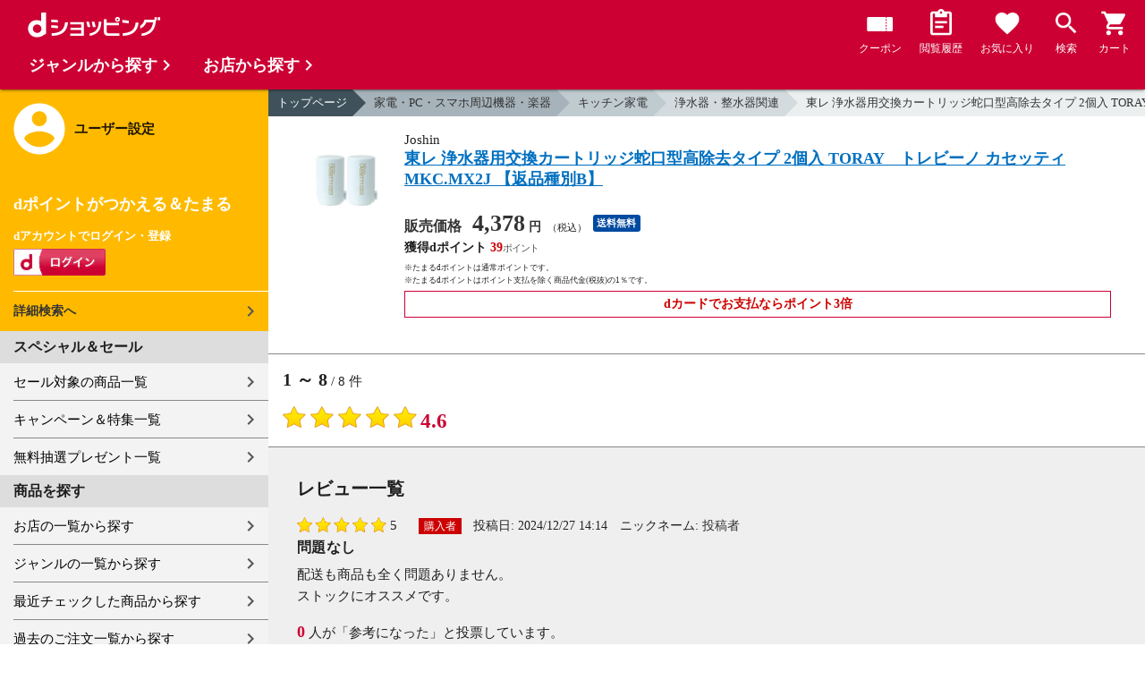

--- FILE ---
content_type: text/html;charset=UTF-8
request_url: https://dshopping.docomo.ne.jp/reviews/?product_code=006496068588213024
body_size: 9453
content:















<!doctype html>
<html lang="ja">
<head>



















<!-- Google Tag Manager -->
<script>
	(function(w,d,s,l,i){w[l]=w[l]||[];w[l].push({'gtm.start':new Date().getTime(),event:'gtm.js'});
	var f=d.getElementsByTagName(s)[0],j=d.createElement(s),dl=l!='dataLayer'?'&l='+l:'';
	j.async=true;
	j.src='https://www.googletagmanager.com/gtm.js?id='+i+dl;
	f.parentNode.insertBefore(j,f);})(window,document,'script','dataLayer','GTM-WSMFSBX');
</script>
<!-- End Google Tag Manager -->

<meta http-equiv="content-language" content="ja" />
<meta name="author" content="ＮＴＴドコモ" />
<meta name="copyright" content="©NTTdocomo" />

<link rel="apple-touch-icon-precomposed" href="/icon/icd_docomoliveux_dshopping_192.png">

<meta property="og:site_name" content="dショッピング" />

<meta property="fb:app_id" content="269393483208014" />

<meta name="twitter:card" content="summary" />
<meta name="twitter:site" content="@docomo" />
<meta name="google-site-verification" content="ocuekU4QshU3Y2NmsrswldfSlbtLenLFQxQibB_1rqM" />

<meta charset="UTF-8" />
<meta http-equiv="X-UA-Compatible" content="IE=edge" />
<meta name="viewport" content="width=device-width,minimum-scale=1,initial-scale=1" />


<title>商品のレビュー一覧ページ |東レ 浄水器用交換カートリッジ蛇口型高除去タイプ 2個入 TORAY　トレビーノ カセッティ MKC.MX2J 【返品種別B】|ドコモの通販サイト - dショッピング</title>
		<meta name="keywords" content="レビュー一覧,東レ 浄水器用交換カートリッジ蛇口型高除去タイプ 2個入 TORAY　トレビーノ カセッティ MKC.MX2J 【返品種別B】,dショッピング,通販,電話料金合算払い"/>
		<meta name="description" content="東レ 浄水器用交換カートリッジ蛇口型高除去タイプ 2個入 TORAY　トレビーノ カセッティ MKC.MX2J 【返品種別B】のレビュー一覧のページです。dショッピングはドコモが運営する総合通販。 (品番：006496068588213024)商品説明：【販売店・発送】Joshinネットショッ"/>
		<link rel="stylesheet" href="https://fonts.googleapis.com/icon?family=Material+Icons"/>
		<link rel="stylesheet" href="/excludes/ds/css/frame.css"/>
		<link rel="stylesheet" href="/excludes/ds/css/default.css"/>
		<script type="text/javascript" src="/excludes/ds/js/cmn.js"></script>
		<script type="text/javascript" src="/excludes/ds/js/nav-sp.js"></script>
		<script type="text/javascript" src="/excludes/ds/js/_framework.js"></script>
		<!-- Template 共通CPNT読込 -->

		<!-- ページ自由記述 -->
		<link rel="stylesheet" href="/excludes/ds/css/slider-pro.min.css">
		<link rel="stylesheet" href="/excludes/ds/css/product.css">
		<link rel="stylesheet" href="/excludes/ds/css/review.css">
		<script type="text/javascript" src="/excludes/ds/js/module.js"></script>
		<script type="text/javascript" src="/excludes/ds/js/review_report.js"></script>
		<meta name="robots" content="noindex,follow">
		<meta property="og:url" content="/reviews?product_code=006496068588213024">
		<meta property="og:title" content="商品のレビュー一覧ページ東レ 浄水器用交換カートリッジ蛇口型高除去タイプ 2個入 TORAY　トレビーノ カセッティ MKC.MX2J 【返品種別B】|ドコモの通販サイト - dショッピング">
		<meta property="og:description" content="東レ 浄水器用交換カートリッジ蛇口型高除去タイプ 2個入 TORAY　トレビーノ カセッティ MKC.MX2J 【返品種別B】のレビュー一覧のページです。dショッピングはドコモが運営する総合通販。 (品番：006496068588213024)商品説明：【販売店・発送】Joshinネットショッ">
		<meta property="og:image" content="https://dshopping.docomo.ne.jp/images/product/006/4930/large/4960685882130.jpg">
		<meta name="twitter:title" content="商品のレビュー一覧ページ東レ 浄水器用交換カートリッジ蛇口型高除去タイプ 2個入 TORAY　トレビーノ カセッティ MKC.MX2J 【返品種別B】|ドコモの通販サイト - dショッピング">
		<meta name="twitter:description" content="東レ 浄水器用交換カートリッジ蛇口型高除去タイプ 2個入 TORAY　トレビーノ カセッティ MKC.MX2J 【返品種別B】のレビュー一覧のページです。dショッピングはドコモが運営する総合通販。 (品番：006496068588213024)商品説明：【販売店・発送】Joshinネットショッ">
		<script type="text/javascript" src="/excludes/ds/js/_gtm.js"></script>
	


















<script>
	window.ajaxGetLoginInfo = $.ajax({
		type: 'POST',
		url: '/ajaxGetLoginInfo',
		cache: false,
	});

	(function() {
		'use strict';

		var setGaUserInfo = function(json) {
			
			if (json.accountId) {
				window.dataLayer = window.dataLayer || [];
				dataLayer.push({'accountID': json.accountId});
			}

			var login = 'notlogin';
			var stageRankName = '';
			var dPoint = '0';
			var limitDPoint = '0';
			var limitDPointEndDate = '';
			var favoriteItemCount = '0';
			if (json.userId != null) {
				login = 'login';
				if (json.stageRankName != null) {
					stageRankName = json.stageRankName;
				}
				if (json.dPoint != null) {
					dPoint = json.dPoint.toString();
				}
				if (json.limitDPoint != null) {
					limitDPoint = json.limitDPoint.toString();
				}
				if (json.limitDPointEndDate != null) {
					limitDPointEndDate = json.limitDPointEndDate.replace(/\//g, '');
				}
				if (json.favoriteItemCount != null) {
					favoriteItemCount = json.favoriteItemCount.toString();
				}
			}
			window.gv = window.gv || new GlobalVariable();
			gv.cmn_setUserInfo(
				login, // login
				'', // dID
				stageRankName, // master_rank
				dPoint, // point
				limitDPoint, // limit_point
				limitDPointEndDate, // limit_point_end_date
				favoriteItemCount // fav_no
			);
		}

		$.when(window.ajaxGetLoginInfo).then(function(json) {
			setGaUserInfo(json);
		});

		var userInfoOutput = function(json) {
			var userHtml = '';
			if (json.userId != null) {
				userHtml += '<script>';
				userHtml += 'var userInfo = {';
				userHtml += 'user_id: "' + json.operationId + '",';
				userHtml += 'gender: "' + json.sex + '",';
				userHtml += 'create_date: "' + new Date(json.createdDateString) + '",';
				userHtml += 'purchased: ' + json.purchased + ',';
				userHtml += 'prefecture_code: ' + json.prefectureCode + ',';
				userHtml += 'account_id: "' + json.accountId + '",';
				userHtml += '};';
				userHtml += 'dataLayer.push({\'uid\':\'' + json.operationId + '\'});';
				userHtml += '<\/script>';
				$('.header').append(userHtml);
			}
		}

		$(function() {
			$.when(window.ajaxGetLoginInfo).then(function(json) {
				userInfoOutput(json);
			});
		});
	}());
</script>


<script src="/js/sp/access_check.js" defer></script>


<link rel="preconnect" href="https://dev.visualwebsiteoptimizer.com" />
<script type='text/javascript' id='vwoCode'>
window._vwo_code=window._vwo_code || (function() {
var account_id=714329,
version = 1.5,
settings_tolerance=2000,
library_tolerance=2500,
use_existing_jquery=(typeof jQuery == 'function'),
is_spa=1,
hide_element='body',
hide_element_style = 'opacity:0 !important;filter:alpha(opacity=0) !important;background:none !important',
f=false,d=document,vwoCodeEl=d.querySelector('#vwoCode'),code={use_existing_jquery:function(){return use_existing_jquery},library_tolerance:function(){return library_tolerance},hide_element_style:function(){return'{'+hide_element_style+'}'},finish:function(){if(!f){f=true;var e=d.getElementById('_vis_opt_path_hides');if(e)e.parentNode.removeChild(e)}},finished:function(){return f},load:function(e){var t=d.createElement('script');t.fetchPriority='high';t.src=e;t.type='text/javascript';t.onerror=function(){_vwo_code.finish()};d.getElementsByTagName('head')[0].appendChild(t)},getVersion:function(){return version},getMatchedCookies:function(e){var t=[];if(document.cookie){t=document.cookie.match(e)||[]}return t},getCombinationCookie:function(){var e=code.getMatchedCookies(/(?:^|;)\s?(_vis_opt_exp_\d+_combi=[^;$]*)/gi);e=e.map(function(e){try{var t=decodeURIComponent(e);if(!/_vis_opt_exp_\d+_combi=(?:\d+,?)+\s*$/.test(t)){return''}return t}catch(e){return''}});var i=[];e.forEach(function(e){var t=e.match(/([\d,]+)/g);t&&i.push(t.join('-'))});return i.join('|')},init:function(){if(d.URL.indexOf('__vwo_disable__')>-1)return;window.settings_timer=setTimeout(function(){_vwo_code.finish()},settings_tolerance);var e=d.createElement('style'),t=hide_element?hide_element+'{'+hide_element_style+'}':'',i=d.getElementsByTagName('head')[0];e.setAttribute('id','_vis_opt_path_hides');vwoCodeEl&&e.setAttribute('nonce',vwoCodeEl.nonce);e.setAttribute('type','text/css');if(e.styleSheet)e.styleSheet.cssText=t;else e.appendChild(d.createTextNode(t));i.appendChild(e);var n=this.getCombinationCookie();this.load('https://dev.visualwebsiteoptimizer.com/j.php?a='+account_id+'&u='+encodeURIComponent(d.URL)+'&f='+ +is_spa+'&vn='+version+(n?'&c='+n:''));return settings_timer}};window._vwo_settings_timer = code.init();return code;}());
</script>


</head>

<body id="review">
	













<!-- Google Tag Manager (noscript) -->
<noscript><iframe src="https://www.googletagmanager.com/ns.html?id=GTM-WSMFSBX" height="0" width="0" style="display:none;visibility:hidden"></iframe></noscript>
<!-- End Google Tag Manager (noscript) -->

	<div id="fwCms_wrapper" class="ds-wrap">
		<header class="header">
			<div class="fwCms_box frame_HD" frame_id="HD">

				
				
				
					














<header class="mdl-color-text--white header--products" id="header">
	<button class="btn_menu" id="sidebarBtn" type="button"></button>
	<span id="site_name"> <a href="/"> <img src="/excludes/ds/img/logo.svg" alt="dショッピング">
	</a></span>
	<div class="header-menu">
		<ul class="header-menu_nav">
			<li class="header-menu_nav_list">
				<a href="/member/mycoupon" class="head-nav head-nav_coupon">
					<p class="head-nav-txt">クーポン</p>
				</a>
			</li>
			<li class="header-menu_nav_list">
				<a href="/member/history" class="head-nav head-nav_history">
					<p class="head-nav-txt">閲覧履歴</p>
				</a>
			</li>
			<li class="header-menu_nav_list">
				<a href="/member/favorite" class="head-nav head-nav_favorite">
					<p class="head-nav-txt">お気に入り</p>
				</a>
			</li>
			<li class="header-menu_nav_list">
				<a href="/products_search/index.html" class="head-nav head-nav_search">
					<p class="head-nav-txt">検索</p>
				</a>
			</li>
			<li class="header-menu_nav_list">
				<a href="/cart" class="head-nav head-nav_cart">
					<button class="js-cart-button"></button>
					<p class="head-nav-txt">カート</p>
				</a>
			</li>
		</ul>
	</div>
</header>


<script>
	$(function() {
		'use strict';

		var updateCartItemCount = function(json) {
			if (json.cartItemCount > 0) {
				var $cartButton = $('.head-nav_cart');
				if ($cartButton.find('.cartlot').length == 0) {
					var html = '<p class="head-nav-txt">カート</p><span class="cartlot">' + json.cartItemCount + '</span>';
					$cartButton.html(html);
				}
			}
		}

		
		var updateCouponItemCount = function(json) {
			if (json.availableCouponCount > 0) {
				var $couponButton = $('.head-nav_coupon');
				if ($couponButton.find('.couponlot').length == 0) {
					var html = '<p class="head-nav-txt">クーポン</p><span class="couponlot">' + json.availableCouponCount + '</span>';
					$couponButton.html(html);
				}
			}
		}

		$.when(window.ajaxGetLoginInfo).then(function(json) {
			updateCartItemCount(json);
			updateCouponItemCount(json);
		});
	});
</script>

				

			</div>
		</header>
		<div class="mainArea mainArea--products">
			<div class="fwCms_contentsArea fwCms_leftMenu">
				<div class="fwCms_box frame_LM" frame_id="LM">

					
					

















<nav class="sidebar js-offcanvas-left" id="sidebar">
	<div id="sidebarChild">
		<section id="userInfo">
			<h2>ユーザー設定</h2>

			<span class="js-side-menu-login-info">
			</span>

		</section>

		<section class="menu">
			<h2>スペシャル＆セール</h2>
			<ul>
				<li><a href="/products_search?sales_distribution=2"> セール対象の商品一覧 </a></li>
				<li><a href="/campaign"> キャンペーン＆特集一覧 </a></li>
				<li><a href="/present_search/search?from=side_nav"> 無料抽選プレゼント一覧 </a></li>
			</ul>
		</section>
		<section class="menu">
			<h2>商品を探す</h2>
			<ul>
				<li><a href="/partner"> お店の一覧から探す </a></li>
				<li><a href="/genre"> ジャンルの一覧から探す </a></li>
				<li><a href="/member/history"> 最近チェックした商品から探す </a></li>
				<li><a href="/history/purchase"> 過去のご注文一覧から探す </a></li>
				<li><a href="/ranking"> ランキングから探す </a></li>
				<li><a href="/article"> おすすめ記事一覧から探す </a></li>
			</ul>
		</section>
		<section class="menu">
			<h2>ヘルプ</h2>
			<ul>
				<li><a href="/guide"> ご利用ガイド </a></li>
				<li><a href="/guide/dcard_gold/"> dカード年間ご利用額特典 </a></li>
				<li><a href="/help"> ヘルプ／お問い合わせ </a></li>
				<li><a href="/information"> お知らせ </a></li>
				<li><a href="/guide/frequently-asked-questions"> よくあるご質問 </a></li>
				<li><a href="/welcome"> はじめての方へ </a></li>
			</ul>
		</section>
		<section class="menu">
			<h2>ご利用規約・他</h2>
			<ul>
				<li><a href="/term/terms-of-service"> ご利用規約 </a></li>
				<li><a href="https://www.nttdocomo.co.jp/utility/privacy/?utm_source=dshopping&utm_medium=owned&utm_campaign=corp_201808_from-dshopping-to-crp-privacy"> プライバシーポリシー </a></li>
				<li><a href="/term/tokushouhou"> 特定商取引法に関する表示 </a></li>
			</ul>
		</section>
		<section class="menu">
			<h2>おすすめサービス</h2>
			<ul>
				<li><a href="https://dshopping-3ple.docomo.ne.jp/?utm_source=dshopping&utm_medium=ins&utm_campaign=left_menu"> dショッピング サンプル百貨店 </a></li>
				<li><a href="https://dshopping-furusato.docomo.ne.jp/"> dショッピング ふるさと納税百選 </a></li>
				<li><a href="https://dpoint.docomo.ne.jp/index.html?utm_source=dshopping&utm_medium=free-display&utm_campaign=dpc_202202_free-display-dshopping-pointuse-apeal-04"> もっとおトクに dポイントクラブ </a></li>
				<li><a href="https://dfashion.docomo.ne.jp/?utm_medium=owned&utm_source=dshopping&utm_campaign=dfashion_202202_recommend"> ファッション通販 d fashion </a></li>
			</ul>
		</section>

		<section class="login-box js-side-menu-login-button">
			
			<a class="btn btn_logout pop_other_account cboxElement" title=" " href="/member/authentication/relogin">ログアウト</a>
		</section>
	</div>
</nav>


<script>
	$(function() {
		'use strict';

		var updateLoginInfo = function(json) {
			var html = '';
			if (json.userId != null) {
				html += '<div class="on-login active">';
				if (!json.daccountErrorFlag) {
					if (json.maskDocomoId != null && json.maskDocomoId != '') {
						html += '<p>dアカウント : <span>' + json.maskDocomoId + '</span>様</p>';
					} else {
						html += '<p>dアカウント : <span>未発行</span></p>';
					}
				}
				if (!json.dpointDispOffFlag && json.dPointComma != null) {
					var maxPrice = json.dPoint > 0 ? json.dPoint : '';
					html += '<p>dポイント 残高 : <span>' + json.dPointComma + '</span>p</p>';
					html += '<a href="/products_search?max_price=' + maxPrice + '"><button class="btn btn_link_search">ポイント残高から検索</button></a>';
				}
				html += '  <ul class="linkList">';
				html += '    <li><a href="/products_search/index.html">詳細検索へ</a></li>';
				html += '    <li><a href="/member/mypage">マイページ</a></li>';
				html += '    <li><a href="/member/mycoupon">マイクーポンページ</a></li>';
				html += '  </ul>';
				html += '</div>';
			} else {
				html += '<div class="no-login active">';
				html += '  <h3>dポイントがつかえる＆たまる</h3>';
				html += '  <h4>dアカウントでログイン・登録</h4>';
				html += '  <a class="d-btn" href="/member/authentication/loginFromSideMenu"><img alt="ログイン" src="/excludes/ds/img/login.gif"></a>';
				html += '  <ul class="linkList">';
				html += '    <li><a href="/products_search/index.html">詳細検索へ</a></li>';
				html += '  </ul>';
				html += '</div>';
			}
			$('.js-side-menu-login-info').html(html);
		}

		var updateLoginButton = function(json) {
			if (json.userId == null) {
				var html = '<a class="btn btn_logout" title=" " href="/member/authentication/loginFromSideMenu">ログイン</a>';
				$('.js-side-menu-login-button').html(html);
			}
		}

		$.when(window.ajaxGetLoginInfo).then(function(json) {
			updateLoginInfo(json);
			updateLoginButton(json);
		});
	});
</script>


				</div>
				<div class="fwCms_box frame_MB ds-container" frame_id="MB">

					
					<!-- 商品レビュー一覧 -->
		<nav id="breadcrumbs">
			<ul class="category-bread-link">
				<li>
					<a href="/">トップページ</a>
				</li>
				<li>
					<a href="/genre/consumer_electronics?genre_code=5">家電・PC・スマホ周辺機器・楽器</a>
				</li>
				<li>
					<a href="/products_search?category_uri=0520000000&amp;genre_code=5">キッチン家電</a>
				</li>
				<li>
						<a href="/products_search?category_uri=0520000000%2F0520017000&amp;genre_code=5">浄水器・整水器関連</a>
					</li>
				<li>
					<a href="/products/006496068588213024?">東レ 浄水器用交換カートリッジ蛇口型高除去タイプ 2個入 TORAY　トレビーノ カセッティ MKC.MX2J 【返品種別B】</a>
				</li>
				<li>
				    <span>レビュー一覧</span>
				</li>
			</ul>
		</nav>

		<script type="text/javascript">
			//<!--
			$(window).on('load', function(){
				if ($('#FOSH790_MESSAGE').length > 0) {
					var message = $('#FOSH790_MESSAGE').val();
					message = message.replace(/\\n/, "\n");
					alert(message);
				}
			});
			-->
		</script>

		<input type="hidden" name="productCode" value="006496068588213024" />
		<input type="hidden" name="targetReviewId" value="" />
		<input type="hidden" name="isLogin" value="false" />
		<input type="hidden" name="displayMode" value="" />
		<input type="hidden" name="page" value="1" />
		<div class="item-list">
			<div class="item">
				<div class="thumb">
					<a href="/products/006496068588213024?">
						<img src="https://dshopping.docomo.ne.jp/images/product/006/4930/large/4960685882130.jpg" alt="東レ 浄水器用交換カートリッジ蛇口型高除去タイプ 2個入 TORAY　トレビーノ カセッティ MKC.MX2J 【返品種別B】">
					</a>
				</div>
				<div class="product-spec">
					<!-- タグ -->
					<div class="brand">Joshin</div>
					<h1 class="title">
						<a class="linktxt" href="/products/006496068588213024?">東レ 浄水器用交換カートリッジ蛇口型高除去タイプ 2個入 TORAY　トレビーノ カセッティ MKC.MX2J 【返品種別B】</a>
					</h1>
					<ul class="tagList">
						</ul>
					<!-- 価格 -->
					<div class="price-line">
						<div class="product-price">
							販売価格
							<div class="price">4,378</div>
							<span>
								円
							</span>
							<span class="tax-s">（税込）</span>
						</div>
						<div class="tag tag-postage">送料無料</div>
						</div>
					<!-- ポイント -->
					<div class="point-line">
						<div class="point-info">
							<strong>
								獲得dポイント
								<span class="red">39</span>
							</strong>
							<!--ds_proddetail_get_docomo_point_ALL-->
							<p style="font-size: 9px;margin: 0;">
								※たまるdポイントは通常ポイントです。
							</p>
							<p style="font-size: 9px;margin: -10px 0 0;">
								※たまるdポイントはポイント支払を除く商品代金(税抜)の1％です。
							</p>
							<strong class="red" style="text-align: center;border: 1px solid #cc0033;padding: 4px;">
								dカードでお支払ならポイント3倍
							</strong>
							<!--//ds_proddetail_get_docomo_point_ALL-->
						</div>
					</div>
					<!-- /item-detail -->
				</div>
				<!-- /product-spec -->
			</div>
			<!-- /item -->
		</div>
		<style>
			<!--
				.pager li.page-num {
					width:11%!important;
				}
			-->
		</style>
		<!-- -->
		<!--▼▼投稿が0件の場合-->
		<!--▲▲投稿が0件の場合-->
		<p>
				<span>
				</span>
			</p>

			<div id="average-rating-block">
				<p class="search-num">
					<span class="current"><span>1</span> ～ <span>8</span></span> / <span>8</span> 件</p>
				<ul class="average-rating">
						<li>
							<span>
								<img src="https://c1.dmarket.docomo.ne.jp/review/base/img/pc/evaluateAverage_5.0.png">
							</span>
						</li>
						<li class="rating_score"><span>4.6</span></li>
					</ul>
				</div>

			<div class="section--box bgc-gp mgnb16">
				<h2>
					レビュー一覧
				</h2>

				<section class="review-area">
					<input type="hidden" name="review-lines" value="4">

					<div class="review-block">
							<ul class="user-review">
								<li class="user-review-star">
										<img src="https://c1.dmarket.docomo.ne.jp/review/base/img/pc/evaluate_5.png">
									</li>
									<li class="review-point" style="margin-right: 20px;">5</li>
								<li>
									<ul class="review-icons-inner" style="margin-left: 0px;">
										<li><span class="buyer-icon">購入者</span></li>
										<li>
											<span class="partner-icon">
												<img alt="" src="">
											</span>
										</li>
									</ul>
								</li>
							</ul>
							<ul class="review-data">
								<li class="post-time">
									投稿日:
									<span class="date">2024/12/27 14:14</span>
								</li>
								<li class="contributor">
									ニックネーム:
									<span class="contributor-name">
										<a href="https://d.dmkt-sp.jp/review/user_review/index.html?storeId=SHOP&reviewerId=177126&returnUrl=https%3A%2F%2Fdshopping.docomo.ne.jp%2Freviews%2F%3Fproduct_code%3D006496068588213024%26page%3D1">投稿者</a>
										</span>
								</li>
							</ul>
							<h5 class="review-ttl">問題なし</h5>
							<p class="review-txt">配送も商品も全く問題ありません。<br />ストックにオススメです。</p>
							<p class="useful">
								<span class="useful-count">0</span> 人が「参考になった」と投票しています。
							</p>
							<div class="review-button-area" data-reviewid="332514">
								<p class="judge-btn review-action">
									<a class="btn btn_sm btn-review-useful" href="javascript:void(0);">
										参考になった
									</a>
									<a class="report linktxt link-review-report" href="#pop_report_confirm">
										不適切なレビューを報告する
									</a>
								</p>
								<p class="judge-btn review-thanks" style="display: none;">
									ご意見をお寄せくださり、ありがとうございます。
								</p>
							</div>
						</div>
					<div class="review-block">
							<ul class="user-review">
								<li class="user-review-star">
										<img src="https://c1.dmarket.docomo.ne.jp/review/base/img/pc/evaluate_5.png">
									</li>
									<li class="review-point" style="margin-right: 20px;">5</li>
								<li>
									<ul class="review-icons-inner" style="margin-left: 0px;">
										<li><span class="buyer-icon">購入者</span></li>
										<li>
											<span class="partner-icon">
												<img alt="" src="">
											</span>
										</li>
									</ul>
								</li>
							</ul>
							<ul class="review-data">
								<li class="post-time">
									投稿日:
									<span class="date">2019/04/23 09:39</span>
								</li>
								<li class="contributor">
									ニックネーム:
									<span class="contributor-name">
										<a href="https://d.dmkt-sp.jp/review/user_review/index.html?storeId=SHOP&reviewerId=99714&returnUrl=https%3A%2F%2Fdshopping.docomo.ne.jp%2Freviews%2F%3Fproduct_code%3D006496068588213024%26page%3D1">投稿者</a>
										</span>
								</li>
							</ul>
							<h5 class="review-ttl">付けて良かった。</h5>
							<p class="review-txt">とても美味しい水が毎日飲めて、大満足です☆</p>
							<p class="useful">
								<span class="useful-count">0</span> 人が「参考になった」と投票しています。
							</p>
							<div class="review-button-area" data-reviewid="148597">
								<p class="judge-btn review-action">
									<a class="btn btn_sm btn-review-useful" href="javascript:void(0);">
										参考になった
									</a>
									<a class="report linktxt link-review-report" href="#pop_report_confirm">
										不適切なレビューを報告する
									</a>
								</p>
								<p class="judge-btn review-thanks" style="display: none;">
									ご意見をお寄せくださり、ありがとうございます。
								</p>
							</div>
						</div>
					<div class="review-block">
							<ul class="user-review">
								<li class="user-review-star">
										<img src="https://c1.dmarket.docomo.ne.jp/review/base/img/pc/evaluate_5.png">
									</li>
									<li class="review-point" style="margin-right: 20px;">5</li>
								<li>
									<ul class="review-icons-inner" style="margin-left: 0px;">
										<li><span class="buyer-icon">購入者</span></li>
										<li>
											<span class="partner-icon">
												<img alt="" src="https://shopping.dmkt-sp.jp/contents/top/img/icon/joshin_bk.gif">
											</span>
										</li>
									</ul>
								</li>
							</ul>
							<ul class="review-data">
								<li class="post-time">
									投稿日:
									<span class="date">2016/03/23 14:41</span>
								</li>
								<li class="contributor">
									ニックネーム:
									<span class="contributor-name">
										レビュー投稿者</span>
								</li>
							</ul>
							<h5 class="review-ttl">トレビーノカセット用カートリッジ（２個入り）</h5>
							<p class="review-txt">４か月に１度購入しています。取り付けも簡単でいつもおいしい水を飲んでいます。値段も安く喜んでいます。</p>
							<p class="useful">
								<span class="useful-count">0</span> 人が「参考になった」と投票しています。
							</p>
							<div class="review-button-area" data-reviewid="53230">
								<p class="judge-btn review-action">
									<a class="btn btn_sm btn-review-useful" href="javascript:void(0);">
										参考になった
									</a>
									<a class="report linktxt link-review-report" href="#pop_report_confirm">
										不適切なレビューを報告する
									</a>
								</p>
								<p class="judge-btn review-thanks" style="display: none;">
									ご意見をお寄せくださり、ありがとうございます。
								</p>
							</div>
						</div>
					<div class="review-block">
							<ul class="user-review">
								<li class="user-review-star">
										<img src="https://c1.dmarket.docomo.ne.jp/review/base/img/pc/evaluate_5.png">
									</li>
									<li class="review-point" style="margin-right: 20px;">5</li>
								<li>
									<ul class="review-icons-inner" style="margin-left: 0px;">
										<li><span class="buyer-icon">購入者</span></li>
										<li>
											<span class="partner-icon">
												<img alt="" src="https://shopping.dmkt-sp.jp/contents/top/img/icon/joshin_bk.gif">
											</span>
										</li>
									</ul>
								</li>
							</ul>
							<ul class="review-data">
								<li class="post-time">
									投稿日:
									<span class="date">2016/03/23 14:41</span>
								</li>
								<li class="contributor">
									ニックネーム:
									<span class="contributor-name">
										レビュー投稿者</span>
								</li>
							</ul>
							<h5 class="review-ttl">ヘビロテしています</h5>
							<p class="review-txt">お値段も手ごろで浄水が楽しめます。使い方も簡単です。</p>
							<p class="useful">
								<span class="useful-count">0</span> 人が「参考になった」と投票しています。
							</p>
							<div class="review-button-area" data-reviewid="50596">
								<p class="judge-btn review-action">
									<a class="btn btn_sm btn-review-useful" href="javascript:void(0);">
										参考になった
									</a>
									<a class="report linktxt link-review-report" href="#pop_report_confirm">
										不適切なレビューを報告する
									</a>
								</p>
								<p class="judge-btn review-thanks" style="display: none;">
									ご意見をお寄せくださり、ありがとうございます。
								</p>
							</div>
						</div>
					<div class="review-block">
							<ul class="user-review">
								<li class="user-review-star">
										<img src="https://c1.dmarket.docomo.ne.jp/review/base/img/pc/evaluate_5.png">
									</li>
									<li class="review-point" style="margin-right: 20px;">5</li>
								<li>
									<ul class="review-icons-inner" style="margin-left: 0px;">
										<li><span class="buyer-icon">購入者</span></li>
										<li>
											<span class="partner-icon">
												<img alt="" src="https://shopping.dmkt-sp.jp/contents/top/img/icon/joshin_bk.gif">
											</span>
										</li>
									</ul>
								</li>
							</ul>
							<ul class="review-data">
								<li class="post-time">
									投稿日:
									<span class="date">2016/03/23 14:40</span>
								</li>
								<li class="contributor">
									ニックネーム:
									<span class="contributor-name">
										レビュー投稿者</span>
								</li>
							</ul>
							<h5 class="review-ttl">１０年前に買った本体に使えたことに感動です</h5>
							<p class="review-txt">本体を１０年前に購入し、相当取り替えず使用していましたが、交換用カートリッジがあることに気づき購入しました。交換自体は楽でした。おかげさまで、おいしい水を味わっています。</p>
							<p class="useful">
								<span class="useful-count">0</span> 人が「参考になった」と投票しています。
							</p>
							<div class="review-button-area" data-reviewid="46568">
								<p class="judge-btn review-action">
									<a class="btn btn_sm btn-review-useful" href="javascript:void(0);">
										参考になった
									</a>
									<a class="report linktxt link-review-report" href="#pop_report_confirm">
										不適切なレビューを報告する
									</a>
								</p>
								<p class="judge-btn review-thanks" style="display: none;">
									ご意見をお寄せくださり、ありがとうございます。
								</p>
							</div>
						</div>
					<div class="review-block">
							<ul class="user-review">
								<li class="user-review-star">
										<img src="https://c1.dmarket.docomo.ne.jp/review/base/img/pc/evaluate_5.png">
									</li>
									<li class="review-point" style="margin-right: 20px;">5</li>
								<li>
									<ul class="review-icons-inner" style="margin-left: 0px;">
										<li><span class="buyer-icon">購入者</span></li>
										<li>
											<span class="partner-icon">
												<img alt="" src="https://shopping.dmkt-sp.jp/contents/top/img/icon/joshin_bk.gif">
											</span>
										</li>
									</ul>
								</li>
							</ul>
							<ul class="review-data">
								<li class="post-time">
									投稿日:
									<span class="date">2016/03/23 14:39</span>
								</li>
								<li class="contributor">
									ニックネーム:
									<span class="contributor-name">
										レビュー投稿者</span>
								</li>
							</ul>
							<h5 class="review-ttl">浄水器カートリッジ</h5>
							<p class="review-txt">単品を購入するより2個セットを買った方が価格が安いのでいつも購入させてもらってます</p>
							<p class="useful">
								<span class="useful-count">0</span> 人が「参考になった」と投票しています。
							</p>
							<div class="review-button-area" data-reviewid="35449">
								<p class="judge-btn review-action">
									<a class="btn btn_sm btn-review-useful" href="javascript:void(0);">
										参考になった
									</a>
									<a class="report linktxt link-review-report" href="#pop_report_confirm">
										不適切なレビューを報告する
									</a>
								</p>
								<p class="judge-btn review-thanks" style="display: none;">
									ご意見をお寄せくださり、ありがとうございます。
								</p>
							</div>
						</div>
					<div class="review-block">
							<ul class="user-review">
								<li class="user-review-star">
										<img src="https://c1.dmarket.docomo.ne.jp/review/base/img/pc/evaluate_3.png">
									</li>
									<li class="review-point" style="margin-right: 20px;">3</li>
								<li>
									<ul class="review-icons-inner" style="margin-left: 0px;">
										<li><span class="buyer-icon">購入者</span></li>
										<li>
											<span class="partner-icon">
												<img alt="" src="https://shopping.dmkt-sp.jp/contents/top/img/icon/joshin_bk.gif">
											</span>
										</li>
									</ul>
								</li>
							</ul>
							<ul class="review-data">
								<li class="post-time">
									投稿日:
									<span class="date">2016/03/23 14:34</span>
								</li>
								<li class="contributor">
									ニックネーム:
									<span class="contributor-name">
										レビュー投稿者</span>
								</li>
							</ul>
							<h5 class="review-ttl">けっこう高いのですね</h5>
							<p class="review-txt">２ヶ月で交換なのでもっと安ければ良いな。でもこれは絶対必要な物なのです。</p>
							<p class="useful">
								<span class="useful-count">0</span> 人が「参考になった」と投票しています。
							</p>
							<div class="review-button-area" data-reviewid="15883">
								<p class="judge-btn review-action">
									<a class="btn btn_sm btn-review-useful" href="javascript:void(0);">
										参考になった
									</a>
									<a class="report linktxt link-review-report" href="#pop_report_confirm">
										不適切なレビューを報告する
									</a>
								</p>
								<p class="judge-btn review-thanks" style="display: none;">
									ご意見をお寄せくださり、ありがとうございます。
								</p>
							</div>
						</div>
					<div class="review-block">
							<ul class="user-review">
								<li class="user-review-star">
										<img src="https://c1.dmarket.docomo.ne.jp/review/base/img/pc/evaluate_4.png">
									</li>
									<li class="review-point" style="margin-right: 20px;">4</li>
								<li>
									<ul class="review-icons-inner" style="margin-left: 0px;">
										<li><span class="buyer-icon">購入者</span></li>
										<li>
											<span class="partner-icon">
												<img alt="" src="https://shopping.dmkt-sp.jp/contents/top/img/icon/joshin_bk.gif">
											</span>
										</li>
									</ul>
								</li>
							</ul>
							<ul class="review-data">
								<li class="post-time">
									投稿日:
									<span class="date">2016/03/23 14:34</span>
								</li>
								<li class="contributor">
									ニックネーム:
									<span class="contributor-name">
										レビュー投稿者</span>
								</li>
							</ul>
							<h5 class="review-ttl">非常に性能が良い。</h5>
							<p class="review-txt">水道水の味が劇的に変わった。凄い性能と驚いています。消耗品なので、1個を買うより、2個セットの方が安価なので、こちらを選びました。他社品と比べられないけれど、ただ少し高いな。高いので、マイナス１点ですが、上新さんは安く提供して頂いているので、非常に良いです。</p>
							<p class="useful">
								<span class="useful-count">0</span> 人が「参考になった」と投票しています。
							</p>
							<div class="review-button-area" data-reviewid="14964">
								<p class="judge-btn review-action">
									<a class="btn btn_sm btn-review-useful" href="javascript:void(0);">
										参考になった
									</a>
									<a class="report linktxt link-review-report" href="#pop_report_confirm">
										不適切なレビューを報告する
									</a>
								</p>
								<p class="judge-btn review-thanks" style="display: none;">
									ご意見をお寄せくださり、ありがとうございます。
								</p>
							</div>
						</div>
					</section>
			</div>

			<div class="search--section-btm">
				<p class="search-num">
					<span>
						<span class="current"><span>1</span> ～ <span>8</span></span> / <span>8</span> 件</span>
				</p>
				<nav class="pager-wrap">
					<nav class="pager-wrap"><ul class="pager"><li class="page-num"><span class="selected">1</span></ul><div class="page-txt">1/1</div></nav></nav>
			</div>
		<!-- 違反を報告確認ポップアップ -->
		<div style="display: none">
			<div class="pop_content" id="pop_report_confirm">
				<p>このレビューが不適切であり、削除される事が望ましいと思われる場合は、下記ボタンを押下してください。</p>
				<p><small>この機能はレビューの削除をお約束するものではございません。</small></p>
				<ul class="btn-grp">
					<li>
						<a class="btn btn_sm btn_agree" id="agree_report" href="javascript:void(0);">報告する</a>
					</li>
					<li>
						<a class="btn btn_sm btn_agree" onclick="$.colorbox.close(); return false;">報告しない</a>
					</li>
				</ul>
			</div>
		</div>

		<!-- 違反を報告完了ポップアップ -->
		<div style="display: none">
			<div class="pop_content" id="pop_report_finish">
				<p>ご意見をお寄せくださり、ありがとうございます。</p>
				<p><small>この機能はレビューの削除をお約束するものではございません。</small></p>
				<ul class="btn-grp">
					<li>
						<a class="btn btn_sm btn_agree" onclick="$.colorbox.close(); return false;">閉じる</a>
					</li>
				</ul>
			</div>
		</div>

		<div class="link--boxlist-1">
			<ul class="link-list link-back icn-home">
				<li>
					<a href="/"><span>トップページに戻る</span></a>
				</li>
			</ul>
		</div>
	

					
					
						<footer>

							
							
							
							














<div class="footer_inner">
	<div class="ds-row">
		<div class="col-6">
			<ul>
				<li><a href="/products_search/index.html">商品を探す</a></li>
				<li><a href="/member/favorite">お気に入り商品</a></li>
				<li><a href="/member/history">最近チェックした商品</a></li>
				<li><a href="/genre">取り扱いジャンル一覧</a></li>
				<li><a href="/partner">取り扱い店舗一覧</a></li>
			</ul>
			<ul>
				<li><a href="/article">おすすめ記事一覧</a></li>
				<li><a href="/cart">カート</a></li>
				<li><a href="/member/mypage">マイページ</a></li>
				<li><a href="https://service.smt.docomo.ne.jp/cgi7/set/changeinfoview?serviceurl=https%3A%2F%2Fdshopping.docomo.ne.jp%2F">ポイント表示設定</a></li>
				<li><a href="/guide">ご利用ガイド</a></li>
			</ul>
		</div>
		<div class="col-6">
			<ul>
				<li><a href="/help">ヘルプ／お問い合わせ</a></li>
				<li><a href="/information">お知らせ</a></li>
				<li><a href="/guide/frequently-asked-questions">よくあるご質問</a></li>
				<li><a href="/welcome">はじめての方へ</a></li>
			</ul>
			<ul>
				<li><a href="/term/terms-of-service">ご利用規約</a></li>
				<li><a href="https://www.nttdocomo.co.jp/utility/privacy/">プライバシーポリシー</a></li>
				<li><a href="/term/userdata/">お客さまご利用端末からの情報の外部送信について</a></li>
				<li><a href="/term/tokushouhou">特定商取引法に関する表示</a></li>
			</ul>
		</div>
	</div>
</div>
<section class="newshop">
	 <style>
		.newshop .footer_inner p {color:#fff;}
		.newshop .footer_inner p a:link,.newshop .footer_inner p a:hover,.newshop .footer_inner p a:visited,.newshop .footer_inner p a:active{color: #fff; text-decoration: underline;}
	</style>
	<div class="footer_inner">
		<p>※出店に関するお問い合わせは<a href="/store_entry/">こちら</a></p>
	</div>
</section>
							
							














<address>© NTT DOCOMO</address>


						</footer>
					
				</div>
			</div>
		</div>
		<div class="footer">
			<div class="fwCms_box frame_FT" frame_id="FT">

				
				














<script src="/excludes/ds/js/dsFOSH201.js" defer></script>

<div id="sidebar-category" class="js-offcanvas-right">
	<h2>商品を探す</h2>
	<div id="sidebar-categoryInner" class="sidebar-category-inner">
		<section class="nav-category-section" id="search_genre">
			<h3>ジャンルから探す</h3>
		</section>
		<section class="nav-category-section" id="search_shop">
			<h3>お店から探す</h3>
		</section>
		<section class="nav-category-section" id="search_runking">
			<h3>ランキングから探す</h3>
		</section>
	</div>
</div>


				
				

			</div>
		</div>
	</div>
</body>
</html>


--- FILE ---
content_type: text/css
request_url: https://dshopping.docomo.ne.jp/excludes/ds/css/review.css
body_size: 589
content:
@charset "utf-8";#review .item-list .item{border-bottom:0}#review .item .product-spec{float:left;width:65%}@media(min-width:768px){#review .item .product-spec{width:790px}}#review a.linktxt{color:#0070c0;text-decoration:underline}#review .item:after,#review .item .btnArea:after{content:".";display:block;clear:both;height:0;visibility:hidden}#review .item .btnArea{margin-top:16px}#review #average-rating-block{background:#fff}#review ul.average-rating{clear:both}#review ul.average-rating li img{width:150px}#review .rating_score{font-size:1.5rem;font-weight:bold;color:#c03}#review .review-product-spec .partner-name{width:50%;text-align:right}#review ul.user-review li{height:auto}#review .review-data{margin-top:2px;font-size:90%}#review .useful{margin-bottom:8px}#review .judge-btn{margin-bottom:0;margin-right:-12px;padding-top:0;text-align:left}#review .judge-btn .btn.btn_sm{margin:0 10px 10px 0;border:1px solid #ccc;background-color:#fff}#review .total-count,#review .useful-count{color:#c03;font-size:18px;font-weight:bold}#review .judge-btn .report{display:block;padding:0 16px;text-align:right}@media(max-width:768px){#review .review-data{margin-top:4px}#review .judge-btn .btn.btn_sm{margin:0 2px 10px 0;padding:0 1.5em}#review .point-line .point-box{padding:.2em .5em;position:relative;right:inherit;top:inherit;margin-top:0;width:auto}#review .point-line .point-box .sp_br{display:none}}.infoArea{background-color:#f2dede;padding:10px;font-size:14px;border-radius:5px}.link--box-r{border-top:1px solid #ccc}.ui-title{line-height:1.2;height:52px;border:2px solid #d0d0d0;background-color:#fff;width:100%;border-radius:4px;padding:6px 12px}.ui-form .ui-title:focus,.ui-form .ui-honbun:focus{border-color:#c03}.ui-honbun{line-height:1.2;height:200px;border:2px solid #d0d0d0;background-color:#fff;width:100%;border-radius:4px;padding:6px 12px}.section--box .infoArea a{color:#024fcc;text-decoration:underline}p.supplement{color:#c03;font-size:14px}.listEnd{margin-bottom:50px}.eviewTitle{margin-top:40px}input[type=text].error-bg,textarea.error-bg{background-color:#f9e6e6 !important;border:solid 1px #c03 !important}.error-bg{background-color:#f9e6e6 !important;border:solid 1px #c03 !important}.review-thanks{font-weight:bold}